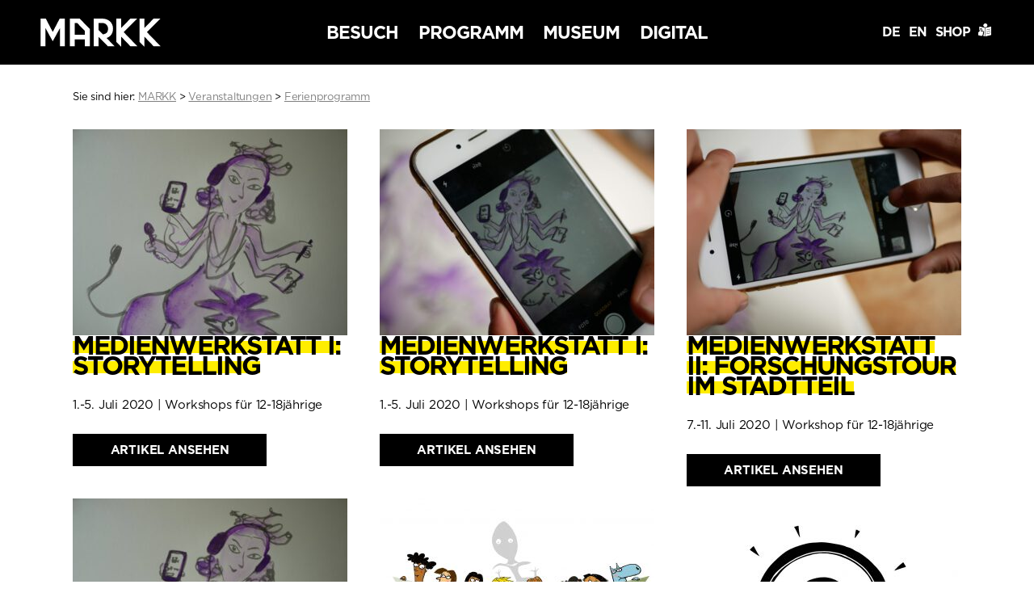

--- FILE ---
content_type: text/html; charset=UTF-8
request_url: https://markk-hamburg.de/veranstaltungstyp/ferienprogramm/page/4/
body_size: 76712
content:
<!DOCTYPE html>
<html lang="de">

<head>
  <meta charset="utf-8">
  <title>Ferienprogramm &#8211; Seite 4 &#8211; MARKK</title>
  <meta name="description" content="Das Museum am Rothenbaum – Kulturen und Künste der Welt, kurz: MARKK wurde 1879 in Hamburg gegründet und zählt heute zu den größten ethnographischen Museen in Europa.">
  <meta name="author" content="MARKK">
  <title>Ferienprogramm &#8211; Seite 4 &#8211; MARKK</title>
<meta name='robots' content='max-image-preview:large' />
<link rel="alternate" type="application/rss+xml" title="MARKK &raquo; Veranstaltungstyp-Feed für Ferienprogramm" href="https://markk-hamburg.de/veranstaltungstyp/ferienprogramm/feed/" />
<style id='wp-img-auto-sizes-contain-inline-css' type='text/css'>
img:is([sizes=auto i],[sizes^="auto," i]){contain-intrinsic-size:3000px 1500px}
/*# sourceURL=wp-img-auto-sizes-contain-inline-css */
</style>
<style id='wp-emoji-styles-inline-css' type='text/css'>

	img.wp-smiley, img.emoji {
		display: inline !important;
		border: none !important;
		box-shadow: none !important;
		height: 1em !important;
		width: 1em !important;
		margin: 0 0.07em !important;
		vertical-align: -0.1em !important;
		background: none !important;
		padding: 0 !important;
	}
/*# sourceURL=wp-emoji-styles-inline-css */
</style>
<style id='wp-block-library-inline-css' type='text/css'>
:root{--wp-block-synced-color:#7a00df;--wp-block-synced-color--rgb:122,0,223;--wp-bound-block-color:var(--wp-block-synced-color);--wp-editor-canvas-background:#ddd;--wp-admin-theme-color:#007cba;--wp-admin-theme-color--rgb:0,124,186;--wp-admin-theme-color-darker-10:#006ba1;--wp-admin-theme-color-darker-10--rgb:0,107,160.5;--wp-admin-theme-color-darker-20:#005a87;--wp-admin-theme-color-darker-20--rgb:0,90,135;--wp-admin-border-width-focus:2px}@media (min-resolution:192dpi){:root{--wp-admin-border-width-focus:1.5px}}.wp-element-button{cursor:pointer}:root .has-very-light-gray-background-color{background-color:#eee}:root .has-very-dark-gray-background-color{background-color:#313131}:root .has-very-light-gray-color{color:#eee}:root .has-very-dark-gray-color{color:#313131}:root .has-vivid-green-cyan-to-vivid-cyan-blue-gradient-background{background:linear-gradient(135deg,#00d084,#0693e3)}:root .has-purple-crush-gradient-background{background:linear-gradient(135deg,#34e2e4,#4721fb 50%,#ab1dfe)}:root .has-hazy-dawn-gradient-background{background:linear-gradient(135deg,#faaca8,#dad0ec)}:root .has-subdued-olive-gradient-background{background:linear-gradient(135deg,#fafae1,#67a671)}:root .has-atomic-cream-gradient-background{background:linear-gradient(135deg,#fdd79a,#004a59)}:root .has-nightshade-gradient-background{background:linear-gradient(135deg,#330968,#31cdcf)}:root .has-midnight-gradient-background{background:linear-gradient(135deg,#020381,#2874fc)}:root{--wp--preset--font-size--normal:16px;--wp--preset--font-size--huge:42px}.has-regular-font-size{font-size:1em}.has-larger-font-size{font-size:2.625em}.has-normal-font-size{font-size:var(--wp--preset--font-size--normal)}.has-huge-font-size{font-size:var(--wp--preset--font-size--huge)}.has-text-align-center{text-align:center}.has-text-align-left{text-align:left}.has-text-align-right{text-align:right}.has-fit-text{white-space:nowrap!important}#end-resizable-editor-section{display:none}.aligncenter{clear:both}.items-justified-left{justify-content:flex-start}.items-justified-center{justify-content:center}.items-justified-right{justify-content:flex-end}.items-justified-space-between{justify-content:space-between}.screen-reader-text{border:0;clip-path:inset(50%);height:1px;margin:-1px;overflow:hidden;padding:0;position:absolute;width:1px;word-wrap:normal!important}.screen-reader-text:focus{background-color:#ddd;clip-path:none;color:#444;display:block;font-size:1em;height:auto;left:5px;line-height:normal;padding:15px 23px 14px;text-decoration:none;top:5px;width:auto;z-index:100000}html :where(.has-border-color){border-style:solid}html :where([style*=border-top-color]){border-top-style:solid}html :where([style*=border-right-color]){border-right-style:solid}html :where([style*=border-bottom-color]){border-bottom-style:solid}html :where([style*=border-left-color]){border-left-style:solid}html :where([style*=border-width]){border-style:solid}html :where([style*=border-top-width]){border-top-style:solid}html :where([style*=border-right-width]){border-right-style:solid}html :where([style*=border-bottom-width]){border-bottom-style:solid}html :where([style*=border-left-width]){border-left-style:solid}html :where(img[class*=wp-image-]){height:auto;max-width:100%}:where(figure){margin:0 0 1em}html :where(.is-position-sticky){--wp-admin--admin-bar--position-offset:var(--wp-admin--admin-bar--height,0px)}@media screen and (max-width:600px){html :where(.is-position-sticky){--wp-admin--admin-bar--position-offset:0px}}

/*# sourceURL=wp-block-library-inline-css */
</style><style id='global-styles-inline-css' type='text/css'>
:root{--wp--preset--aspect-ratio--square: 1;--wp--preset--aspect-ratio--4-3: 4/3;--wp--preset--aspect-ratio--3-4: 3/4;--wp--preset--aspect-ratio--3-2: 3/2;--wp--preset--aspect-ratio--2-3: 2/3;--wp--preset--aspect-ratio--16-9: 16/9;--wp--preset--aspect-ratio--9-16: 9/16;--wp--preset--color--black: #000000;--wp--preset--color--cyan-bluish-gray: #abb8c3;--wp--preset--color--white: #ffffff;--wp--preset--color--pale-pink: #f78da7;--wp--preset--color--vivid-red: #cf2e2e;--wp--preset--color--luminous-vivid-orange: #ff6900;--wp--preset--color--luminous-vivid-amber: #fcb900;--wp--preset--color--light-green-cyan: #7bdcb5;--wp--preset--color--vivid-green-cyan: #00d084;--wp--preset--color--pale-cyan-blue: #8ed1fc;--wp--preset--color--vivid-cyan-blue: #0693e3;--wp--preset--color--vivid-purple: #9b51e0;--wp--preset--gradient--vivid-cyan-blue-to-vivid-purple: linear-gradient(135deg,rgb(6,147,227) 0%,rgb(155,81,224) 100%);--wp--preset--gradient--light-green-cyan-to-vivid-green-cyan: linear-gradient(135deg,rgb(122,220,180) 0%,rgb(0,208,130) 100%);--wp--preset--gradient--luminous-vivid-amber-to-luminous-vivid-orange: linear-gradient(135deg,rgb(252,185,0) 0%,rgb(255,105,0) 100%);--wp--preset--gradient--luminous-vivid-orange-to-vivid-red: linear-gradient(135deg,rgb(255,105,0) 0%,rgb(207,46,46) 100%);--wp--preset--gradient--very-light-gray-to-cyan-bluish-gray: linear-gradient(135deg,rgb(238,238,238) 0%,rgb(169,184,195) 100%);--wp--preset--gradient--cool-to-warm-spectrum: linear-gradient(135deg,rgb(74,234,220) 0%,rgb(151,120,209) 20%,rgb(207,42,186) 40%,rgb(238,44,130) 60%,rgb(251,105,98) 80%,rgb(254,248,76) 100%);--wp--preset--gradient--blush-light-purple: linear-gradient(135deg,rgb(255,206,236) 0%,rgb(152,150,240) 100%);--wp--preset--gradient--blush-bordeaux: linear-gradient(135deg,rgb(254,205,165) 0%,rgb(254,45,45) 50%,rgb(107,0,62) 100%);--wp--preset--gradient--luminous-dusk: linear-gradient(135deg,rgb(255,203,112) 0%,rgb(199,81,192) 50%,rgb(65,88,208) 100%);--wp--preset--gradient--pale-ocean: linear-gradient(135deg,rgb(255,245,203) 0%,rgb(182,227,212) 50%,rgb(51,167,181) 100%);--wp--preset--gradient--electric-grass: linear-gradient(135deg,rgb(202,248,128) 0%,rgb(113,206,126) 100%);--wp--preset--gradient--midnight: linear-gradient(135deg,rgb(2,3,129) 0%,rgb(40,116,252) 100%);--wp--preset--font-size--small: 13px;--wp--preset--font-size--medium: 20px;--wp--preset--font-size--large: 36px;--wp--preset--font-size--x-large: 42px;--wp--preset--spacing--20: 0.44rem;--wp--preset--spacing--30: 0.67rem;--wp--preset--spacing--40: 1rem;--wp--preset--spacing--50: 1.5rem;--wp--preset--spacing--60: 2.25rem;--wp--preset--spacing--70: 3.38rem;--wp--preset--spacing--80: 5.06rem;--wp--preset--shadow--natural: 6px 6px 9px rgba(0, 0, 0, 0.2);--wp--preset--shadow--deep: 12px 12px 50px rgba(0, 0, 0, 0.4);--wp--preset--shadow--sharp: 6px 6px 0px rgba(0, 0, 0, 0.2);--wp--preset--shadow--outlined: 6px 6px 0px -3px rgb(255, 255, 255), 6px 6px rgb(0, 0, 0);--wp--preset--shadow--crisp: 6px 6px 0px rgb(0, 0, 0);}:where(.is-layout-flex){gap: 0.5em;}:where(.is-layout-grid){gap: 0.5em;}body .is-layout-flex{display: flex;}.is-layout-flex{flex-wrap: wrap;align-items: center;}.is-layout-flex > :is(*, div){margin: 0;}body .is-layout-grid{display: grid;}.is-layout-grid > :is(*, div){margin: 0;}:where(.wp-block-columns.is-layout-flex){gap: 2em;}:where(.wp-block-columns.is-layout-grid){gap: 2em;}:where(.wp-block-post-template.is-layout-flex){gap: 1.25em;}:where(.wp-block-post-template.is-layout-grid){gap: 1.25em;}.has-black-color{color: var(--wp--preset--color--black) !important;}.has-cyan-bluish-gray-color{color: var(--wp--preset--color--cyan-bluish-gray) !important;}.has-white-color{color: var(--wp--preset--color--white) !important;}.has-pale-pink-color{color: var(--wp--preset--color--pale-pink) !important;}.has-vivid-red-color{color: var(--wp--preset--color--vivid-red) !important;}.has-luminous-vivid-orange-color{color: var(--wp--preset--color--luminous-vivid-orange) !important;}.has-luminous-vivid-amber-color{color: var(--wp--preset--color--luminous-vivid-amber) !important;}.has-light-green-cyan-color{color: var(--wp--preset--color--light-green-cyan) !important;}.has-vivid-green-cyan-color{color: var(--wp--preset--color--vivid-green-cyan) !important;}.has-pale-cyan-blue-color{color: var(--wp--preset--color--pale-cyan-blue) !important;}.has-vivid-cyan-blue-color{color: var(--wp--preset--color--vivid-cyan-blue) !important;}.has-vivid-purple-color{color: var(--wp--preset--color--vivid-purple) !important;}.has-black-background-color{background-color: var(--wp--preset--color--black) !important;}.has-cyan-bluish-gray-background-color{background-color: var(--wp--preset--color--cyan-bluish-gray) !important;}.has-white-background-color{background-color: var(--wp--preset--color--white) !important;}.has-pale-pink-background-color{background-color: var(--wp--preset--color--pale-pink) !important;}.has-vivid-red-background-color{background-color: var(--wp--preset--color--vivid-red) !important;}.has-luminous-vivid-orange-background-color{background-color: var(--wp--preset--color--luminous-vivid-orange) !important;}.has-luminous-vivid-amber-background-color{background-color: var(--wp--preset--color--luminous-vivid-amber) !important;}.has-light-green-cyan-background-color{background-color: var(--wp--preset--color--light-green-cyan) !important;}.has-vivid-green-cyan-background-color{background-color: var(--wp--preset--color--vivid-green-cyan) !important;}.has-pale-cyan-blue-background-color{background-color: var(--wp--preset--color--pale-cyan-blue) !important;}.has-vivid-cyan-blue-background-color{background-color: var(--wp--preset--color--vivid-cyan-blue) !important;}.has-vivid-purple-background-color{background-color: var(--wp--preset--color--vivid-purple) !important;}.has-black-border-color{border-color: var(--wp--preset--color--black) !important;}.has-cyan-bluish-gray-border-color{border-color: var(--wp--preset--color--cyan-bluish-gray) !important;}.has-white-border-color{border-color: var(--wp--preset--color--white) !important;}.has-pale-pink-border-color{border-color: var(--wp--preset--color--pale-pink) !important;}.has-vivid-red-border-color{border-color: var(--wp--preset--color--vivid-red) !important;}.has-luminous-vivid-orange-border-color{border-color: var(--wp--preset--color--luminous-vivid-orange) !important;}.has-luminous-vivid-amber-border-color{border-color: var(--wp--preset--color--luminous-vivid-amber) !important;}.has-light-green-cyan-border-color{border-color: var(--wp--preset--color--light-green-cyan) !important;}.has-vivid-green-cyan-border-color{border-color: var(--wp--preset--color--vivid-green-cyan) !important;}.has-pale-cyan-blue-border-color{border-color: var(--wp--preset--color--pale-cyan-blue) !important;}.has-vivid-cyan-blue-border-color{border-color: var(--wp--preset--color--vivid-cyan-blue) !important;}.has-vivid-purple-border-color{border-color: var(--wp--preset--color--vivid-purple) !important;}.has-vivid-cyan-blue-to-vivid-purple-gradient-background{background: var(--wp--preset--gradient--vivid-cyan-blue-to-vivid-purple) !important;}.has-light-green-cyan-to-vivid-green-cyan-gradient-background{background: var(--wp--preset--gradient--light-green-cyan-to-vivid-green-cyan) !important;}.has-luminous-vivid-amber-to-luminous-vivid-orange-gradient-background{background: var(--wp--preset--gradient--luminous-vivid-amber-to-luminous-vivid-orange) !important;}.has-luminous-vivid-orange-to-vivid-red-gradient-background{background: var(--wp--preset--gradient--luminous-vivid-orange-to-vivid-red) !important;}.has-very-light-gray-to-cyan-bluish-gray-gradient-background{background: var(--wp--preset--gradient--very-light-gray-to-cyan-bluish-gray) !important;}.has-cool-to-warm-spectrum-gradient-background{background: var(--wp--preset--gradient--cool-to-warm-spectrum) !important;}.has-blush-light-purple-gradient-background{background: var(--wp--preset--gradient--blush-light-purple) !important;}.has-blush-bordeaux-gradient-background{background: var(--wp--preset--gradient--blush-bordeaux) !important;}.has-luminous-dusk-gradient-background{background: var(--wp--preset--gradient--luminous-dusk) !important;}.has-pale-ocean-gradient-background{background: var(--wp--preset--gradient--pale-ocean) !important;}.has-electric-grass-gradient-background{background: var(--wp--preset--gradient--electric-grass) !important;}.has-midnight-gradient-background{background: var(--wp--preset--gradient--midnight) !important;}.has-small-font-size{font-size: var(--wp--preset--font-size--small) !important;}.has-medium-font-size{font-size: var(--wp--preset--font-size--medium) !important;}.has-large-font-size{font-size: var(--wp--preset--font-size--large) !important;}.has-x-large-font-size{font-size: var(--wp--preset--font-size--x-large) !important;}
/*# sourceURL=global-styles-inline-css */
</style>

<style id='classic-theme-styles-inline-css' type='text/css'>
/*! This file is auto-generated */
.wp-block-button__link{color:#fff;background-color:#32373c;border-radius:9999px;box-shadow:none;text-decoration:none;padding:calc(.667em + 2px) calc(1.333em + 2px);font-size:1.125em}.wp-block-file__button{background:#32373c;color:#fff;text-decoration:none}
/*# sourceURL=/wp-includes/css/classic-themes.min.css */
</style>
<link rel='stylesheet' id='borlabs-cookie-custom-css' href='https://markk-hamburg.de/files/cache/borlabs-cookie/1/borlabs-cookie-1-de.css?ver=3.3.23-34' type='text/css' media='all' />
<link rel='stylesheet' id='style-css' href='https://markk-hamburg.de/files/themes/markk/style.css?ver=1729174027' type='text/css' media='all' />
<script data-no-optimize="1" data-no-minify="1" data-cfasync="false" type="text/javascript" src="https://markk-hamburg.de/files/cache/borlabs-cookie/1/borlabs-cookie-config-de.json.js?ver=3.3.23-39" id="borlabs-cookie-config-js"></script>
<script data-no-optimize="1" data-no-minify="1" data-cfasync="false" type="text/javascript" src="https://markk-hamburg.de/files/plugins/borlabs-cookie/assets/javascript/borlabs-cookie-prioritize.min.js?ver=3.3.23" id="borlabs-cookie-prioritize-js"></script>
<script type="text/javascript" src="https://markk-hamburg.de/wp-includes/js/jquery/jquery.min.js?ver=3.7.1" id="jquery-core-js"></script>
<script type="text/javascript" src="https://markk-hamburg.de/wp-includes/js/jquery/jquery-migrate.min.js?ver=3.4.1" id="jquery-migrate-js"></script>
<script type="text/javascript" src="https://markk-hamburg.de/files/themes/markk/js/main-min.js?ver=1627916278" id="script-js"></script>
<link rel="https://api.w.org/" href="https://markk-hamburg.de/wp-json/" /><link rel="EditURI" type="application/rsd+xml" title="RSD" href="https://markk-hamburg.de/xmlrpc.php?rsd" />
<meta name="generator" content="WordPress 6.9" />
<script data-borlabs-cookie-script-blocker-ignore>
if ('0' === '1' && ('0' === '1' || '1' === '1')) {
    window['gtag_enable_tcf_support'] = true;
}
window.dataLayer = window.dataLayer || [];
if (typeof gtag !== 'function') {
    function gtag() {
        dataLayer.push(arguments);
    }
}
gtag('set', 'developer_id.dYjRjMm', true);
if ('0' === '1' || '1' === '1') {
    if (window.BorlabsCookieGoogleConsentModeDefaultSet !== true) {
        let getCookieValue = function (name) {
            return document.cookie.match('(^|;)\\s*' + name + '\\s*=\\s*([^;]+)')?.pop() || '';
        };
        let cookieValue = getCookieValue('borlabs-cookie-gcs');
        let consentsFromCookie = {};
        if (cookieValue !== '') {
            consentsFromCookie = JSON.parse(decodeURIComponent(cookieValue));
        }
        let defaultValues = {
            'ad_storage': 'denied',
            'ad_user_data': 'denied',
            'ad_personalization': 'denied',
            'analytics_storage': 'denied',
            'functionality_storage': 'denied',
            'personalization_storage': 'denied',
            'security_storage': 'denied',
            'wait_for_update': 500,
        };
        gtag('consent', 'default', { ...defaultValues, ...consentsFromCookie });
    }
    window.BorlabsCookieGoogleConsentModeDefaultSet = true;
    let borlabsCookieConsentChangeHandler = function () {
        window.dataLayer = window.dataLayer || [];
        if (typeof gtag !== 'function') { function gtag(){dataLayer.push(arguments);} }

        let getCookieValue = function (name) {
            return document.cookie.match('(^|;)\\s*' + name + '\\s*=\\s*([^;]+)')?.pop() || '';
        };
        let cookieValue = getCookieValue('borlabs-cookie-gcs');
        let consentsFromCookie = {};
        if (cookieValue !== '') {
            consentsFromCookie = JSON.parse(decodeURIComponent(cookieValue));
        }

        consentsFromCookie.analytics_storage = BorlabsCookie.Consents.hasConsent('google-analytics') ? 'granted' : 'denied';

        BorlabsCookie.CookieLibrary.setCookie(
            'borlabs-cookie-gcs',
            JSON.stringify(consentsFromCookie),
            BorlabsCookie.Settings.automaticCookieDomainAndPath.value ? '' : BorlabsCookie.Settings.cookieDomain.value,
            BorlabsCookie.Settings.cookiePath.value,
            BorlabsCookie.Cookie.getPluginCookie().expires,
            BorlabsCookie.Settings.cookieSecure.value,
            BorlabsCookie.Settings.cookieSameSite.value
        );
    }
    document.addEventListener('borlabs-cookie-consent-saved', borlabsCookieConsentChangeHandler);
    document.addEventListener('borlabs-cookie-handle-unblock', borlabsCookieConsentChangeHandler);
}
if ('0' === '1') {
    gtag("js", new Date());
    gtag("config", "UA-125436444-1", {"anonymize_ip": true});

    (function (w, d, s, i) {
        var f = d.getElementsByTagName(s)[0],
            j = d.createElement(s);
        j.async = true;
        j.src =
            "https://www.googletagmanager.com/gtag/js?id=" + i;
        f.parentNode.insertBefore(j, f);
    })(window, document, "script", "UA-125436444-1");
}
</script>  <meta name="viewport" content="width=device-width, initial-scale=1">
  <link rel="apple-touch-icon" sizes="180x180" href="https://markk-hamburg.de/files/themes/markk/assets/favicons/apple-touch-icon.png">
  <link rel="icon" type="image/png" sizes="32x32" href="https://markk-hamburg.de/files/themes/markk/assets/favicons/favicon-32x32.png">
  <link rel="icon" type="image/png" sizes="16x16" href="https://markk-hamburg.de/files/themes/markk/assets/favicons/favicon-16x16.png">
  <link rel="manifest" href="https://markk-hamburg.de/files/themes/markk/assets/favicons/site.webmanifest">
  <link rel="mask-icon" href="https://markk-hamburg.de/files/themes/markk/assets/favicons/safari-pinned-tab.svg" color="#000000">
  <meta name="msapplication-TileColor" content="#da532c">
  <meta name="theme-color" content="#ffffff">
</head>


<body class="de veranstaltung default archive">
  <nav role="main-nav" class="sticky" id="main_nav">

    <div class="wrapper">

      <a href="https://markk-hamburg.de" title="Zurück zur Startseite" class="logolink">
        <img src="https://markk-hamburg.de/files/themes/markk/assets/MARKK.svg" width="191" height="45" alt="MARKK – MARKK" class="logo" />
      </a>

      <ul class="main_nav">
        <li class="parent"><a href="#" id="besuch_de" class="navstart" data-color="yellow">Besuch</a>
          <ul id="menu-besuch_de" class="menu yellow"><li id="menu-item-45" class="menu-item menu-item-type-custom menu-item-object-custom menu-item-has-children parental menu-item-45"><a href="https://markk-hamburg.de/ausstellungen/">Ausstellungen</a>
<ul class="sub-menu">
	<li id="menu-item-46" class="menu-item menu-item-type-custom menu-item-object-custom menu-item-46"><a href="https://markk-hamburg.de/ausstellungstypen/sonderausstellungen/">Sonderausstellungen</a></li>
	<li id="menu-item-47" class="menu-item menu-item-type-custom menu-item-object-custom menu-item-47"><a href="https://markk-hamburg.de/ausstellungstypen/dauerausstellungen/">Dauerausstellungen</a></li>
	<li id="menu-item-18587" class="menu-item menu-item-type-custom menu-item-object-custom menu-item-18587"><a href="https://markk-hamburg.de/ausstellungstypen/zwischenraum/">Zwischenraum</a></li>
	<li id="menu-item-7128" class="menu-item menu-item-type-taxonomy menu-item-object-ausstellungstyp menu-item-7128"><a href="https://markk-hamburg.de/ausstellungstypen/vorschau/">Vorschau</a></li>
	<li id="menu-item-7129" class="menu-item menu-item-type-taxonomy menu-item-object-ausstellungstyp menu-item-7129"><a href="https://markk-hamburg.de/ausstellungstypen/rueckblick/">Rückblick</a></li>
</ul>
</li>
<li id="menu-item-48" class="menu-item menu-item-type-post_type menu-item-object-page menu-item-has-children parental menu-item-48"><a href="https://markk-hamburg.de/informationen-service/">Informationen &amp; Service</a>
<ul class="sub-menu">
	<li id="menu-item-49" class="menu-item menu-item-type-custom menu-item-object-custom menu-item-49"><a href="https://markk-hamburg.de/informationen-service/#oeffnungszeiten">Öffnungszeiten</a></li>
	<li id="menu-item-50" class="menu-item menu-item-type-custom menu-item-object-custom menu-item-50"><a href="https://markk-hamburg.de/informationen-service/#preiseundtickets">Preise &#038; Tickets</a></li>
	<li id="menu-item-51" class="menu-item menu-item-type-custom menu-item-object-custom menu-item-51"><a href="https://markk-hamburg.de/informationen-service/#anfahrt">Anfahrt</a></li>
	<li id="menu-item-52" class="menu-item menu-item-type-post_type menu-item-object-page menu-item-52"><a href="https://markk-hamburg.de/informationen-service/barrierefreiheit/">Barrierefreiheit</a></li>
	<li id="menu-item-54" class="menu-item menu-item-type-custom menu-item-object-custom menu-item-54"><a href="https://markk-hamburg.de/informationen-service/#restaurant">Restaurant</a></li>
	<li id="menu-item-446" class="menu-item menu-item-type-custom menu-item-object-custom menu-item-446"><a href="https://markk-hamburg.de/informationen-service/#vermietung">Vermietung</a></li>
	<li id="menu-item-2858" class="menu-item menu-item-type-post_type menu-item-object-page menu-item-2858"><a href="https://markk-hamburg.de/informationen-service/hausordnung/">Hausordnung</a></li>
	<li id="menu-item-9913" class="menu-item menu-item-type-custom menu-item-object-custom menu-item-9913"><a href="https://markk-hamburg.de/informationen-service/#museumsshop">Museumsshop</a></li>
</ul>
</li>
<li id="menu-item-56" class="menu-item menu-item-type-post_type menu-item-object-page menu-item-has-children parental menu-item-56"><a href="https://markk-hamburg.de/bibliothek/">Bibliothek</a>
<ul class="sub-menu">
	<li id="menu-item-58" class="menu-item menu-item-type-custom menu-item-object-custom menu-item-58"><a href="https://markk-hamburg.de/bibliothek/#katalog">Katalog</a></li>
	<li id="menu-item-59" class="menu-item menu-item-type-post_type menu-item-object-page menu-item-59"><a href="https://markk-hamburg.de/bibliothek/nutzungsbedingungen/">Nutzungsbedingungen</a></li>
</ul>
</li>
</ul>        </li>
        <li class="parent"><a href="#" id="programm_de" class="navstart" data-color="pink">Programm</a>
          <ul id="menu-programm_de" class="menu pink"><li id="menu-item-67" class="menu-item menu-item-type-custom menu-item-object-custom menu-item-has-children parental menu-item-67"><a href="https://markk-hamburg.de/veranstaltungen/">Veranstaltungen</a>
<ul class="sub-menu">
	<li id="menu-item-2930" class="menu-item menu-item-type-custom menu-item-object-custom menu-item-2930"><a href="https://markk-hamburg.de/veranstaltungen/">Terminkalender</a></li>
	<li id="menu-item-2931" class="menu-item menu-item-type-custom menu-item-object-custom menu-item-2931"><a href="https://markk-hamburg.de/veranstaltungen/#overview">Alle Termine</a></li>
</ul>
</li>
<li id="menu-item-2077" class="menu-item menu-item-type-post_type menu-item-object-page menu-item-has-children parental menu-item-2077"><a href="https://markk-hamburg.de/meet-markk-lernen-und-erleben/">Meet MARKK – Lernen und Erleben</a>
<ul class="sub-menu">
	<li id="menu-item-2081" class="menu-item menu-item-type-post_type menu-item-object-page menu-item-2081"><a href="https://markk-hamburg.de/meet-markk-lernen-und-erleben/kinder-im-museum/">Meet MARKK – Kinder im Museum</a></li>
	<li id="menu-item-2079" class="menu-item menu-item-type-post_type menu-item-object-page menu-item-2079"><a href="https://markk-hamburg.de/meet-markk-lernen-und-erleben/gruppen-schulklassen/">Gruppen &amp; Schulklassen</a></li>
	<li id="menu-item-2078" class="menu-item menu-item-type-post_type menu-item-object-page menu-item-2078"><a href="https://markk-hamburg.de/meet-markk-lernen-und-erleben/erwachsene-im-museum/">Erwachsene im Museum</a></li>
	<li id="menu-item-2080" class="menu-item menu-item-type-post_type menu-item-object-page menu-item-2080"><a href="https://markk-hamburg.de/meet-markk-lernen-und-erleben/selbstorganisierte-gruppen/">Selbstorganisierte Gruppen</a></li>
	<li id="menu-item-10709" class="menu-item menu-item-type-post_type menu-item-object-page menu-item-10709"><a href="https://markk-hamburg.de/meet-markk-lernen-und-erleben/rueckschau/">Rückschau</a></li>
</ul>
</li>
</ul>        </li>
        <li class="parent"><a href="#" id="museum_de" class="navstart" data-color="green">Museum</a>
          <ul id="menu-museum_de" class="menu green"><li id="menu-item-92" class="menu-item menu-item-type-post_type menu-item-object-page menu-item-has-children parental menu-item-92"><a href="https://markk-hamburg.de/sammlungen/">Sammlungen</a>
<ul class="sub-menu">
	<li id="menu-item-423" class="menu-item menu-item-type-custom menu-item-object-custom menu-item-423"><a href="https://markk-hamburg.de/sammlungen/objektsammlungen/">Objektsammlungen</a></li>
	<li id="menu-item-451" class="menu-item menu-item-type-custom menu-item-object-custom menu-item-451"><a href="https://markk-hamburg.de/sammlungen/fotografische-sammlung/">Fotografische Sammlung</a></li>
	<li id="menu-item-450" class="menu-item menu-item-type-custom menu-item-object-custom menu-item-450"><a href="https://markk-hamburg.de/sammlungen/dokumentenarchiv/">Dokumentenarchiv</a></li>
</ul>
</li>
<li id="menu-item-8668" class="menu-item menu-item-type-post_type menu-item-object-page menu-item-has-children parental menu-item-8668"><a href="https://markk-hamburg.de/projekte/">Projekte und Kooperationen</a>
<ul class="sub-menu">
	<li id="menu-item-8657" class="menu-item menu-item-type-taxonomy menu-item-object-category menu-item-8657"><a href="https://markk-hamburg.de/category/markk-in-motion/">MARKK IN MOTION</a></li>
	<li id="menu-item-8663" class="menu-item menu-item-type-taxonomy menu-item-object-category menu-item-8663"><a href="https://markk-hamburg.de/category/programm-360/">360° Fonds</a></li>
	<li id="menu-item-8664" class="menu-item menu-item-type-taxonomy menu-item-object-category menu-item-8664"><a href="https://markk-hamburg.de/category/taking-care/">Taking Care</a></li>
	<li id="menu-item-11572" class="menu-item menu-item-type-post_type menu-item-object-post menu-item-11572"><a href="https://markk-hamburg.de/digital-benin/">Digital Benin</a></li>
	<li id="menu-item-16221" class="menu-item menu-item-type-post_type menu-item-object-page menu-item-16221"><a href="https://markk-hamburg.de/from-conservation-to-conversation/">From Conservation to Conversation</a></li>
	<li id="menu-item-8658" class="menu-item menu-item-type-taxonomy menu-item-object-category menu-item-8658"><a href="https://markk-hamburg.de/category/forschungsprojekte/">Forschungs-Projekte</a></li>
	<li id="menu-item-27239" class="menu-item menu-item-type-taxonomy menu-item-object-category menu-item-27239"><a href="https://markk-hamburg.de/category/gerda-henkel-stiftung-fellows/">Gerda Henkel Stiftung Fellows</a></li>
	<li id="menu-item-8659" class="menu-item menu-item-type-taxonomy menu-item-object-category menu-item-8659"><a href="https://markk-hamburg.de/category/provenienzforschung/">Provenienzforschung</a></li>
	<li id="menu-item-8660" class="menu-item menu-item-type-taxonomy menu-item-object-category menu-item-8660"><a href="https://markk-hamburg.de/category/restaurierungsprojekte/">Projekte Restaurierung / Konservierung</a></li>
	<li id="menu-item-8661" class="menu-item menu-item-type-taxonomy menu-item-object-category menu-item-8661"><a href="https://markk-hamburg.de/category/restitutionen/">Restitutionsprojekte</a></li>
</ul>
</li>
<li id="menu-item-94" class="menu-item menu-item-type-post_type menu-item-object-page menu-item-has-children parental menu-item-94"><a href="https://markk-hamburg.de/ueber-uns/">Über Uns</a>
<ul class="sub-menu">
	<li id="menu-item-93" class="menu-item menu-item-type-post_type menu-item-object-page menu-item-93"><a href="https://markk-hamburg.de/geschichte/">Geschichte des Museums</a></li>
	<li id="menu-item-8662" class="menu-item menu-item-type-taxonomy menu-item-object-category menu-item-8662"><a href="https://markk-hamburg.de/category/koloniales_erbe/">Koloniales Erbe</a></li>
	<li id="menu-item-7663" class="menu-item menu-item-type-post_type menu-item-object-page menu-item-7663"><a href="https://markk-hamburg.de/gremien/">Gremien</a></li>
	<li id="menu-item-3884" class="menu-item menu-item-type-custom menu-item-object-custom menu-item-3884"><a href="https://markk-hamburg.de/ueber-uns/#team">Unser Team</a></li>
	<li id="menu-item-2456" class="menu-item menu-item-type-post_type menu-item-object-page parental menu-item-2456"><a href="https://markk-hamburg.de/jobs/">Jobs</a></li>
	<li id="menu-item-2455" class="menu-item menu-item-type-post_type menu-item-object-page parental menu-item-2455"><a href="https://markk-hamburg.de/presse/">Presse</a></li>
</ul>
</li>
<li id="menu-item-464" class="menu-item menu-item-type-post_type menu-item-object-page menu-item-has-children parental menu-item-464"><a href="https://markk-hamburg.de/engagement/">Engagement</a>
<ul class="sub-menu">
	<li id="menu-item-465" class="menu-item menu-item-type-custom menu-item-object-custom menu-item-465"><a href="https://markk-hamburg.de/engagement/#spenden">Spenden</a></li>
	<li id="menu-item-466" class="menu-item menu-item-type-custom menu-item-object-custom menu-item-466"><a href="https://markk-hamburg.de/engagement/#patenschaft">Restaurierungspatenschaften</a></li>
	<li id="menu-item-467" class="menu-item menu-item-type-custom menu-item-object-custom menu-item-467"><a href="https://markk-hamburg.de/engagement/#sponsoring">Sponsoring</a></li>
	<li id="menu-item-468" class="menu-item menu-item-type-custom menu-item-object-custom menu-item-468"><a href="https://markk-hamburg.de/engagement/#vermaechtnis">Vermächtnis</a></li>
	<li id="menu-item-469" class="menu-item menu-item-type-custom menu-item-object-custom menu-item-469"><a href="https://markk-hamburg.de/engagement/freundeskreis/" title="MARKK Freundeskreis"><img src="https://markk-hamburg.de/files/media/2024/07/MARKK-Freundeskreis-Logo-schwarz.png" alt="Freunde des Museums am Rothenbaum (MARKK) e.V." title="MARKK Freundeskreis" class="db w-auto" style="height:1.5rem;display:inline-block;margin-left:0.1rem;"></a></li>
</ul>
</li>
</ul>        </li>
        <li class="parent"><a href="#" id="digital_de" class="navstart" data-color="green">Digital</a>
          <ul id="menu-digital_de" class="menu blue"><li id="menu-item-12969" class="menu-item menu-item-type-taxonomy menu-item-object-category menu-item-has-children parental menu-item-12969"><a href="https://markk-hamburg.de/category/markk-digital/">MARKK Digital</a>
<ul class="sub-menu">
	<li id="menu-item-24147" class="menu-item menu-item-type-post_type menu-item-object-post menu-item-24147"><a href="https://markk-hamburg.de/objektsammlung/">Collection Online</a></li>
	<li id="menu-item-23578" class="menu-item menu-item-type-custom menu-item-object-custom menu-item-23578"><a target="_blank" href="https://tellme.markk-hamburg.de">tell me – unsere Objekte interaktiv</a></li>
	<li id="menu-item-20026" class="menu-item menu-item-type-taxonomy menu-item-object-category menu-item-20026"><a href="https://markk-hamburg.de/category/markk-digital/audioprojekte/">Audioprojekte</a></li>
	<li id="menu-item-12970" class="menu-item menu-item-type-taxonomy menu-item-object-category menu-item-12970"><a href="https://markk-hamburg.de/category/markk-digital/markktours/">MARKKtours</a></li>
	<li id="menu-item-12971" class="menu-item menu-item-type-taxonomy menu-item-object-category menu-item-12971"><a href="https://markk-hamburg.de/category/markk-digital/markkinmotion/">MARKK in Motion Video Podcast</a></li>
	<li id="menu-item-12985" class="menu-item menu-item-type-taxonomy menu-item-object-category menu-item-12985"><a href="https://markk-hamburg.de/category/markk-digital/meet-markk-markk-digital/">MeetMARKK</a></li>
	<li id="menu-item-13011" class="menu-item menu-item-type-taxonomy menu-item-object-category menu-item-13011"><a href="https://markk-hamburg.de/category/markk-digital/virtueller-ausstellungsrundgang/">Virtueller Ausstellungsrundgang</a></li>
</ul>
</li>
</ul>        </li>
      </ul>

      <ul id="menu-language" class="lang_nav"><li id="menu-item-8026-de" class="lang-item lang-item-12 lang-item-de current-lang lang-item-first menu-item menu-item-type-custom menu-item-object-custom menu-item-8026-de"><a href="https://markk-hamburg.de/veranstaltungstyp/ferienprogramm/" hreflang="de-DE" lang="de-DE">DE</a></li>
<li id="menu-item-8026-en" class="lang-item lang-item-9 lang-item-en no-translation menu-item menu-item-type-custom menu-item-object-custom menu-item-8026-en"><a href="https://markk-hamburg.de/en/" hreflang="en-GB" lang="en-GB">EN</a></li>
<li id="menu-item-14057" class="menu-item menu-item-type-custom menu-item-object-custom menu-item-14057"><a href="https://markk.shop.koronaevent.de/de/offers" title="Zum Shop">Shop</a></li>
<li id="menu-item-24536" class="menu-item menu-item-type-post_type menu-item-object-page menu-item-24536"><a href="https://markk-hamburg.de/leichte-sprache/" title="Leichte Sprache"><img src="/files/themes/markk/assets/leichte-sprache-icon.svg"></a></li>
</ul>
    </div>

    <div class="mobilenav">
      <div class="bigmac" tabindex="0">
        <hr class="burger bread1" />
        <hr class="burger paddie" />
        <hr class="burger bread2" />
      </div>
    </div>

  </nav>


<aside class="wrapper">
  <div class="breadcrumbs innerwrapper" typeof="BreadcrumbList" vocab="http://schema.org/">
<span property="itemListElement" typeof="ListItem">Sie sind hier: <a property="item" typeof="WebPage" title="Gehe zu MARKK." href="https://markk-hamburg.de" class="home"><span property="name">MARKK</span></a><meta property="position" content="1"></span> &gt; <span property="itemListElement" typeof="ListItem"><a property="item" typeof="WebPage" title="Gehe zu Veranstaltungen." href="https://markk-hamburg.de/veranstaltungen/" class="archive post-veranstaltung-archive"><span property="name">Veranstaltungen</span></a><meta property="position" content="2"></span> &gt; <span property="itemListElement" typeof="ListItem"><a property="item" typeof="WebPage" title="Go to the Ferienprogramm Veranstaltungstyp archives." href="https://markk-hamburg.de/veranstaltungstyp/ferienprogramm/" class="archive taxonomy veranstaltungstyp current-item"><span property="name">Ferienprogramm</span></a><meta property="position" content="3"></span>  </div>
</aside>




  
  <section class="wrapper archive queries_archive" id="overview">
    



    <div class="innerwrapper cols3 " id="grid" data-columns>
  <article class="original">
    <a href="https://markk-hamburg.de/veranstaltungen/medienwerkstatt-i-storytelling-3/" title="MEDIENWERKSTATT I:  STORYTELLING – Beitrag lesen"><img width="340" height="255" src="https://markk-hamburg.de/files/media/2020/06/P1250410-Kopie-340x255.jpg" class="attachment-medium size-medium wp-post-image" alt="Medienwerkstatt im MARKK" decoding="async" fetchpriority="high" srcset="https://markk-hamburg.de/files/media/2020/06/P1250410-Kopie-340x255.jpg 340w, https://markk-hamburg.de/files/media/2020/06/P1250410-Kopie-730x548.jpg 730w, https://markk-hamburg.de/files/media/2020/06/P1250410-Kopie-1536x1153.jpg 1536w, https://markk-hamburg.de/files/media/2020/06/P1250410-Kopie-2048x1538.jpg 2048w, https://markk-hamburg.de/files/media/2020/06/P1250410-Kopie-530x398.jpg 530w, https://markk-hamburg.de/files/media/2020/06/P1250410-Kopie-448x336.jpg 448w" sizes="(max-width: 340px) 100vw, 340px" title="Medienwerkstatt im MARKK – (c)Julia Berg 2020" /></a>
    



    <h2><span class="marker">MEDIENWERKSTATT I:  STORYTELLING</span></h2>
        <p>1.-5. Juli 2020 | Workshops für 12-18jährige</p>
          <p>
            <a href="https://markk-hamburg.de/veranstaltungen/medienwerkstatt-i-storytelling-3/" title="MEDIENWERKSTATT I:  STORYTELLING – Artikel ansehen" class="black">Artikel ansehen</a>
            </p>
  </article>
  <article class="original">
    <a href="https://markk-hamburg.de/veranstaltungen/medienwerkstatt-i-storytelling-2/" title="MEDIENWERKSTATT I:  STORYTELLING – Beitrag lesen"><img width="340" height="255" src="https://markk-hamburg.de/files/media/2020/06/P1250470-Kopie-340x255.jpg" class="attachment-medium size-medium wp-post-image" alt="Medienwerkstatt im MARKK" decoding="async" srcset="https://markk-hamburg.de/files/media/2020/06/P1250470-Kopie-340x255.jpg 340w, https://markk-hamburg.de/files/media/2020/06/P1250470-Kopie-730x548.jpg 730w, https://markk-hamburg.de/files/media/2020/06/P1250470-Kopie-1536x1153.jpg 1536w, https://markk-hamburg.de/files/media/2020/06/P1250470-Kopie-2048x1538.jpg 2048w, https://markk-hamburg.de/files/media/2020/06/P1250470-Kopie-530x398.jpg 530w, https://markk-hamburg.de/files/media/2020/06/P1250470-Kopie-448x336.jpg 448w" sizes="(max-width: 340px) 100vw, 340px" title="Medienwerkstatt im MARKK – (c)Julia Berg 2020" /></a>
    



    <h2><span class="marker">MEDIENWERKSTATT I:  STORYTELLING</span></h2>
        <p>1.-5. Juli 2020 | Workshops für 12-18jährige</p>
          <p>
            <a href="https://markk-hamburg.de/veranstaltungen/medienwerkstatt-i-storytelling-2/" title="MEDIENWERKSTATT I:  STORYTELLING – Artikel ansehen" class="black">Artikel ansehen</a>
            </p>
  </article>
  <article class="original">
    <a href="https://markk-hamburg.de/veranstaltungen/medienwerkstatt-ii-forschungstour-im-stadtteil/" title="MEDIENWERKSTATT II: FORSCHUNGSTOUR IM STADTTEIL – Beitrag lesen"><img width="340" height="255" src="https://markk-hamburg.de/files/media/2020/06/P1250423-Kopie-340x255.jpg" class="attachment-medium size-medium wp-post-image" alt="Medienwerkstatt im MARKK" decoding="async" srcset="https://markk-hamburg.de/files/media/2020/06/P1250423-Kopie-340x255.jpg 340w, https://markk-hamburg.de/files/media/2020/06/P1250423-Kopie-730x548.jpg 730w, https://markk-hamburg.de/files/media/2020/06/P1250423-Kopie-1536x1153.jpg 1536w, https://markk-hamburg.de/files/media/2020/06/P1250423-Kopie-2048x1538.jpg 2048w, https://markk-hamburg.de/files/media/2020/06/P1250423-Kopie-530x398.jpg 530w, https://markk-hamburg.de/files/media/2020/06/P1250423-Kopie-448x336.jpg 448w" sizes="(max-width: 340px) 100vw, 340px" title="Medienwerkstatt im MARKK – (c) Julia Berg 2020" /></a>
    



    <h2><span class="marker">MEDIENWERKSTATT II: FORSCHUNGSTOUR IM STADTTEIL</span></h2>
        <p>7.-11. Juli 2020 | Workshop für 12-18jährige</p>
          <p>
            <a href="https://markk-hamburg.de/veranstaltungen/medienwerkstatt-ii-forschungstour-im-stadtteil/" title="MEDIENWERKSTATT II: FORSCHUNGSTOUR IM STADTTEIL – Artikel ansehen" class="black">Artikel ansehen</a>
            </p>
  </article>
  <article class="original">
    <a href="https://markk-hamburg.de/veranstaltungen/medienwerkstatt-i-storytelling/" title="MEDIENWERKSTATT I:  STORYTELLING – Beitrag lesen"><img width="340" height="255" src="https://markk-hamburg.de/files/media/2020/06/P1250410-Kopie-340x255.jpg" class="attachment-medium size-medium wp-post-image" alt="Medienwerkstatt im MARKK" decoding="async" loading="lazy" srcset="https://markk-hamburg.de/files/media/2020/06/P1250410-Kopie-340x255.jpg 340w, https://markk-hamburg.de/files/media/2020/06/P1250410-Kopie-730x548.jpg 730w, https://markk-hamburg.de/files/media/2020/06/P1250410-Kopie-1536x1153.jpg 1536w, https://markk-hamburg.de/files/media/2020/06/P1250410-Kopie-2048x1538.jpg 2048w, https://markk-hamburg.de/files/media/2020/06/P1250410-Kopie-530x398.jpg 530w, https://markk-hamburg.de/files/media/2020/06/P1250410-Kopie-448x336.jpg 448w" sizes="auto, (max-width: 340px) 100vw, 340px" title="Medienwerkstatt im MARKK – (c)Julia Berg 2020" /></a>
    



    <h2><span class="marker">MEDIENWERKSTATT I:  STORYTELLING</span></h2>
        <p>1.-5. Juli 2020 | Workshops für 12-18jährige</p>
          <p>
            <a href="https://markk-hamburg.de/veranstaltungen/medienwerkstatt-i-storytelling/" title="MEDIENWERKSTATT I:  STORYTELLING – Artikel ansehen" class="black">Artikel ansehen</a>
            </p>
  </article>
  <article class="original">
    <a href="https://markk-hamburg.de/veranstaltungen/charlots-comicwerkstatt-comics-der-zukunft/" title="Charlots Comicwerkstatt &#8211; Comics der Zukunft – Beitrag lesen"><img width="340" height="227" src="https://markk-hamburg.de/files/media/2019/07/5_illu_schiff2_vogel-340x227.jpg" class="attachment-medium size-medium wp-post-image" alt="" decoding="async" loading="lazy" srcset="https://markk-hamburg.de/files/media/2019/07/5_illu_schiff2_vogel-340x227.jpg 340w, https://markk-hamburg.de/files/media/2019/07/5_illu_schiff2_vogel-730x488.jpg 730w, https://markk-hamburg.de/files/media/2019/07/5_illu_schiff2_vogel-1100x735.jpg 1100w, https://markk-hamburg.de/files/media/2019/07/5_illu_schiff2_vogel-530x354.jpg 530w, https://markk-hamburg.de/files/media/2019/07/5_illu_schiff2_vogel-448x299.jpg 448w, https://markk-hamburg.de/files/media/2019/07/5_illu_schiff2_vogel-940x628.jpg 940w" sizes="auto, (max-width: 340px) 100vw, 340px" title="Kinder, auf ins MARKK! – © Illustration: Sibylle Vogel" /></a>
    



    <h2><span class="marker">Charlots Comicwerkstatt &#8211; Comics der Zukunft</span></h2>
        <p>Wie könnte die Welt in 100 Jahren aussehen? Wird es fliegende Roboter, unterirdische Städte oder Häuser aus Gummi&#8230;</p>
          <p>
            <a href="https://markk-hamburg.de/veranstaltungen/charlots-comicwerkstatt-comics-der-zukunft/" title="Charlots Comicwerkstatt &#8211; Comics der Zukunft – Artikel ansehen" class="black">Artikel ansehen</a>
            </p>
  </article>
  <article class="original">
    <a href="https://markk-hamburg.de/veranstaltungen/das-dingstitut-4/" title="Das DINGStitut – Beitrag lesen"><img width="340" height="340" src="https://markk-hamburg.de/files/media/2019/07/DINGstitut-Logo-C-Karin-Kraemer-340x340.jpg" class="attachment-medium size-medium wp-post-image" alt="" decoding="async" loading="lazy" srcset="https://markk-hamburg.de/files/media/2019/07/DINGstitut-Logo-C-Karin-Kraemer-340x340.jpg 340w, https://markk-hamburg.de/files/media/2019/07/DINGstitut-Logo-C-Karin-Kraemer-150x150.jpg 150w, https://markk-hamburg.de/files/media/2019/07/DINGstitut-Logo-C-Karin-Kraemer-730x730.jpg 730w, https://markk-hamburg.de/files/media/2019/07/DINGstitut-Logo-C-Karin-Kraemer-1100x1100.jpg 1100w, https://markk-hamburg.de/files/media/2019/07/DINGstitut-Logo-C-Karin-Kraemer-530x530.jpg 530w, https://markk-hamburg.de/files/media/2019/07/DINGstitut-Logo-C-Karin-Kraemer-400x400.jpg 400w, https://markk-hamburg.de/files/media/2019/07/DINGstitut-Logo-C-Karin-Kraemer-448x448.jpg 448w, https://markk-hamburg.de/files/media/2019/07/DINGstitut-Logo-C-Karin-Kraemer-940x940.jpg 940w" sizes="auto, (max-width: 340px) 100vw, 340px" title="Das DINGstitut – Logo (c) Karin Kraemer" /></a>
    



    <h2><span class="marker">Das DINGStitut</span></h2>
        <p>Institut zur Erforschung und Dokumentation der alltäglichen Dinge</p>
          <p>
            <a href="https://markk-hamburg.de/veranstaltungen/das-dingstitut-4/" title="Das DINGStitut – Artikel ansehen" class="black">Artikel ansehen</a>
            </p>
  </article>
  <article class="original">
    <a href="https://markk-hamburg.de/veranstaltungen/das-dingstitut-3/" title="Das DINGStitut – Beitrag lesen"><img width="340" height="340" src="https://markk-hamburg.de/files/media/2019/07/DINGstitut-Logo-C-Karin-Kraemer-340x340.jpg" class="attachment-medium size-medium wp-post-image" alt="" decoding="async" loading="lazy" srcset="https://markk-hamburg.de/files/media/2019/07/DINGstitut-Logo-C-Karin-Kraemer-340x340.jpg 340w, https://markk-hamburg.de/files/media/2019/07/DINGstitut-Logo-C-Karin-Kraemer-150x150.jpg 150w, https://markk-hamburg.de/files/media/2019/07/DINGstitut-Logo-C-Karin-Kraemer-730x730.jpg 730w, https://markk-hamburg.de/files/media/2019/07/DINGstitut-Logo-C-Karin-Kraemer-1100x1100.jpg 1100w, https://markk-hamburg.de/files/media/2019/07/DINGstitut-Logo-C-Karin-Kraemer-530x530.jpg 530w, https://markk-hamburg.de/files/media/2019/07/DINGstitut-Logo-C-Karin-Kraemer-400x400.jpg 400w, https://markk-hamburg.de/files/media/2019/07/DINGstitut-Logo-C-Karin-Kraemer-448x448.jpg 448w, https://markk-hamburg.de/files/media/2019/07/DINGstitut-Logo-C-Karin-Kraemer-940x940.jpg 940w" sizes="auto, (max-width: 340px) 100vw, 340px" title="Das DINGstitut – Logo (c) Karin Kraemer" /></a>
    



    <h2><span class="marker">Das DINGStitut</span></h2>
        <p>Institut zur Erforschung und Dokumentation der alltäglichen Dinge</p>
          <p>
            <a href="https://markk-hamburg.de/veranstaltungen/das-dingstitut-3/" title="Das DINGStitut – Artikel ansehen" class="black">Artikel ansehen</a>
            </p>
  </article>
  <article class="original">
    <a href="https://markk-hamburg.de/veranstaltungen/das-dingstitut-2/" title="Das DINGStitut – Beitrag lesen"><img width="340" height="340" src="https://markk-hamburg.de/files/media/2019/07/DINGstitut-Logo-C-Karin-Kraemer-340x340.jpg" class="attachment-medium size-medium wp-post-image" alt="" decoding="async" loading="lazy" srcset="https://markk-hamburg.de/files/media/2019/07/DINGstitut-Logo-C-Karin-Kraemer-340x340.jpg 340w, https://markk-hamburg.de/files/media/2019/07/DINGstitut-Logo-C-Karin-Kraemer-150x150.jpg 150w, https://markk-hamburg.de/files/media/2019/07/DINGstitut-Logo-C-Karin-Kraemer-730x730.jpg 730w, https://markk-hamburg.de/files/media/2019/07/DINGstitut-Logo-C-Karin-Kraemer-1100x1100.jpg 1100w, https://markk-hamburg.de/files/media/2019/07/DINGstitut-Logo-C-Karin-Kraemer-530x530.jpg 530w, https://markk-hamburg.de/files/media/2019/07/DINGstitut-Logo-C-Karin-Kraemer-400x400.jpg 400w, https://markk-hamburg.de/files/media/2019/07/DINGstitut-Logo-C-Karin-Kraemer-448x448.jpg 448w, https://markk-hamburg.de/files/media/2019/07/DINGstitut-Logo-C-Karin-Kraemer-940x940.jpg 940w" sizes="auto, (max-width: 340px) 100vw, 340px" title="Das DINGstitut – Logo (c) Karin Kraemer" /></a>
    



    <h2><span class="marker">Das DINGStitut</span></h2>
        <p>Institut zur Erforschung und Dokumentation der alltäglichen Dinge</p>
          <p>
            <a href="https://markk-hamburg.de/veranstaltungen/das-dingstitut-2/" title="Das DINGStitut – Artikel ansehen" class="black">Artikel ansehen</a>
            </p>
  </article>
  <article class="original">
    <a href="https://markk-hamburg.de/veranstaltungen/das-dingstitut/" title="Das DINGStitut – Beitrag lesen"><img width="340" height="340" src="https://markk-hamburg.de/files/media/2019/07/DINGstitut-Logo-C-Karin-Kraemer-340x340.jpg" class="attachment-medium size-medium wp-post-image" alt="" decoding="async" loading="lazy" srcset="https://markk-hamburg.de/files/media/2019/07/DINGstitut-Logo-C-Karin-Kraemer-340x340.jpg 340w, https://markk-hamburg.de/files/media/2019/07/DINGstitut-Logo-C-Karin-Kraemer-150x150.jpg 150w, https://markk-hamburg.de/files/media/2019/07/DINGstitut-Logo-C-Karin-Kraemer-730x730.jpg 730w, https://markk-hamburg.de/files/media/2019/07/DINGstitut-Logo-C-Karin-Kraemer-1100x1100.jpg 1100w, https://markk-hamburg.de/files/media/2019/07/DINGstitut-Logo-C-Karin-Kraemer-530x530.jpg 530w, https://markk-hamburg.de/files/media/2019/07/DINGstitut-Logo-C-Karin-Kraemer-400x400.jpg 400w, https://markk-hamburg.de/files/media/2019/07/DINGstitut-Logo-C-Karin-Kraemer-448x448.jpg 448w, https://markk-hamburg.de/files/media/2019/07/DINGstitut-Logo-C-Karin-Kraemer-940x940.jpg 940w" sizes="auto, (max-width: 340px) 100vw, 340px" title="Das DINGstitut – Logo (c) Karin Kraemer" /></a>
    



    <h2><span class="marker">Das DINGStitut</span></h2>
        <p>Institut zur Erforschung und Dokumentation der alltäglichen Dinge</p>
          <p>
            <a href="https://markk-hamburg.de/veranstaltungen/das-dingstitut/" title="Das DINGStitut – Artikel ansehen" class="black">Artikel ansehen</a>
            </p>
  </article>
  <article class="original">
    <a href="https://markk-hamburg.de/veranstaltungen/ein-auge-daemonen-frosch-kartoffel-kopf-und-riesen-fuss/" title="Ein-Auge, Dämonen-Frosch, Kartoffel-Kopf und Riesen-Fuß – Beitrag lesen"><img width="340" height="378" src="https://markk-hamburg.de/files/media/2019/07/7_illu_paper_kids_vogel-340x378.jpg" class="attachment-medium size-medium wp-post-image" alt="Kinder, auf ins MARKK!" decoding="async" loading="lazy" srcset="https://markk-hamburg.de/files/media/2019/07/7_illu_paper_kids_vogel-340x378.jpg 340w, https://markk-hamburg.de/files/media/2019/07/7_illu_paper_kids_vogel-730x811.jpg 730w, https://markk-hamburg.de/files/media/2019/07/7_illu_paper_kids_vogel-1100x1222.jpg 1100w, https://markk-hamburg.de/files/media/2019/07/7_illu_paper_kids_vogel-530x589.jpg 530w, https://markk-hamburg.de/files/media/2019/07/7_illu_paper_kids_vogel-360x400.jpg 360w, https://markk-hamburg.de/files/media/2019/07/7_illu_paper_kids_vogel-448x498.jpg 448w, https://markk-hamburg.de/files/media/2019/07/7_illu_paper_kids_vogel-940x1044.jpg 940w" sizes="auto, (max-width: 340px) 100vw, 340px" title="Kinder, auf ins MARKK! – (c) Illustration: Sibylle Vogel" /></a>
    



    <h2><span class="marker">Ein-Auge, Dämonen-Frosch, Kartoffel-Kopf und Riesen-Fuß</span></h2>
        <p>für mutige Kinder von 5-12 Jahren</p>
          <p>
            <a href="https://markk-hamburg.de/veranstaltungen/ein-auge-daemonen-frosch-kartoffel-kopf-und-riesen-fuss/" title="Ein-Auge, Dämonen-Frosch, Kartoffel-Kopf und Riesen-Fuß – Artikel ansehen" class="black">Artikel ansehen</a>
            </p>
  </article>
</div>
<div class="pagination"><div class="innerwrapper">Seiten: <a class="prev page-numbers" href="https://markk-hamburg.de/veranstaltungstyp/ferienprogramm/page/3/">&laquo; Zurück</a>
<a class="page-numbers" href="https://markk-hamburg.de/veranstaltungstyp/ferienprogramm/">1</a>
<a class="page-numbers" href="https://markk-hamburg.de/veranstaltungstyp/ferienprogramm/page/2/">2</a>
<a class="page-numbers" href="https://markk-hamburg.de/veranstaltungstyp/ferienprogramm/page/3/">3</a>
<span aria-current="page" class="page-numbers current">4</span></div></div>
  </section>

      
                <section id="modul_newsletter" class="wrapper">
          <h1 class="sectionhead innersectionhead"><span class="marker">Bleiben Sie auf dem Laufenden</span></h1>
          <div class="innerwrapper">
            <div class="left">
              <p>Melden Sie sich zu unserem Newsletter an und erhalten Sie regelmäßig Informationen zu unseren Veranstaltungen. </p>
            </div>
            <div class="right">
              <p>
                <a href="#newsletter" data-target="newsletter" class="popup black">Zum Newsletter</a>
              </p>
            </div>
          </div>
        </section>
        
        <div class="popup_frame hidden opacity" id="newsletter">
          <div class="overlay">
            <div id="mc_embed_signup">
              <form action="https://markk-hamburg.us16.list-manage.com/subscribe/post?u=73f56e6b29d3d02303e45a092&amp;id=fa3c68f8a3&amp;f_id=006c1ce1f0" method="post" id="mc-embedded-subscribe-form" name="mc-embedded-subscribe-form" class="validate" target="_blank" novalidate>
                <div id="mc_embed_signup_scroll">
                  <h2>Abonnieren Sie unseren Newsletter</h2>
                  <div class="indicates-required"><span class="asterisk">*</span> Pflichtfeld</div>
                  <div class="mc-field-group">
                    <label for="mce-FNAME">Ihr Vorname </label>
                    <input type="text" value="" name="FNAME" class="" id="mce-FNAME">
                  </div>
                  <div class="mc-field-group">
                    <label for="mce-LNAME">Ihr Nachname </label>
                    <input type="text" value="" name="LNAME" class="" id="mce-LNAME">
                  </div>
                  <div class="mc-field-group">
                    <label for="mce-EMAIL">Ihre E-Mail Adresse <span class="asterisk">*</span>
                    </label>
                    <input type="email" value="" name="EMAIL" class="required email" id="mce-EMAIL">
                  </div>
                  <div id="mergeRow-gdpr" class="mergeRow gdpr-mergeRow content__gdprBlock mc-field-group">
                    <div class="content__gdpr">
                      <label>Einwilligung</label>
                      <fieldset class="mc_fieldset gdprRequired mc-field-group" name="interestgroup_field">
                        <label class="checkbox subfield" for="gdpr_2279"><input type="checkbox" id="gdpr_2279" name="gdpr[2279]" value="Y" class="av-checkbox "><span>Ja, bitte senden Sie mir den Newsletter mit Informationen zu Ausstellungen und besonderen Aktionen des MARKK per E-Mail zu.</span> </label>
                      </fieldset>
                      <p>Die Erfassung Ihres Namens dient der Personalisierung des Newsletters. Sie können den Bezug des Newsletters jederzeit ohne die Angabe von Gründen beenden. Bitte nutzen Sie den Abmelde-Link im Newsletter.</p>
                      <p>
                        Hiermit informieren wir Sie darüber, dass wir Ihre personenbezogenen Daten elektronisch verarbeiten. Dazu nutzen wir unter anderem den Service von Mailchimp. Weitere Informationen entnehmen Sie bitte in unserer <a href="https://markk-hamburg.de/datenschutzerklaerung/" title="Datenschutzerklärung">Datenschutzerklärung</a>.
                      </p>
                    </div>
                  </div>
                  <div id="mce-responses" class="clear">
                    <div class="response" id="mce-error-response" style="display:none"></div>
                    <div class="response" id="mce-success-response" style="display:none"></div>
                  </div> <!-- real people should not fill this in and expect good things - do not remove this or risk form bot signups-->
                  <div style="position: absolute; left: -5000px;" aria-hidden="true"><input type="text" name="b_73f56e6b29d3d02303e45a092_fa3c68f8a3" tabindex="-1" value=""></div>
                  <div class="clear"><input type="submit" value="Anmelden" name="subscribe" id="mc-embedded-subscribe" class="button"></div>
                </div>
              </form>
            </div>
          </div>
        </div>
      

    
<footer>
  <ul class="footer_nav">

    <li class="li_col">
      <a href="https://markk-hamburg.de" title="Zurück zur Startseite" class="logolink">
        <img src="https://markk-hamburg.de/files/themes/markk/assets/MARKK.svg" width="191" height="45" alt="MARKK – MARKK" class="logo" />
      </a>
      <ul class="menu leftmenu">
        <ul id="menu-footer_de" class="menu"><li id="menu-item-480" class="menu-item menu-item-type-post_type menu-item-object-page menu-item-480"><a href="https://markk-hamburg.de/presse/">Presse</a></li>
<li id="menu-item-486" class="menu-item menu-item-type-post_type menu-item-object-page menu-item-486"><a href="https://markk-hamburg.de/jobs/">Jobs</a></li>
<li id="menu-item-479" class="menu-item menu-item-type-post_type menu-item-object-page menu-item-privacy-policy menu-item-479"><a rel="privacy-policy" href="https://markk-hamburg.de/datenschutzhinweise/">Datenschutzhinweise</a></li>
<li id="menu-item-19192" class="menu-item menu-item-type-custom menu-item-object-custom menu-item-19192"><a href="#privacy">Cookie-Einstellungen</a></li>
<li id="menu-item-485" class="menu-item menu-item-type-post_type menu-item-object-page menu-item-485"><a href="https://markk-hamburg.de/impressum/">Impressum</a></li>
<li id="menu-item-1802" class="menu-item menu-item-type-post_type menu-item-object-page menu-item-1802"><a href="https://markk-hamburg.de/meet-markk-lernen-und-erleben/">Meet MARKK – Lernen und Erleben</a></li>
</ul>        <li class="socials">
        <ul class="sub-menu">
	         <li class="social"><a href="https://www.facebook.com/MARKKhamburg/" title="MARKK bei facebook" target="_blank">Facebook</a></li>
           <li class="social"><a href="https://www.instagram.com/markkhamburg/" title="MARKK bei instagram" target="_blank">Instagram</a></li>
           <li class="social"><a href="https://www.youtube.com/channel/UCNwuPwRmdXjbhEtIz2nibxg" title="MARKK bei youtube" target="_blank">YouTube</a></li>
                      <li class="social"><a href="https://www.linkedin.com/company/museum-am-rothenbaum-kulturen-und-künste-der-welt/" title="MARKK bei LinkedIn" target="_blank">LinkedIn</a></li>

        </ul>
        </li>
        <li class="socials">
        <ul class="sub-menu">
	         <li>
             <p>Museum am Rothenbaum<br />
Kulturen und Künste der Welt<br />
Rothenbaumchaussee 64<br />
20148 Hamburg           </li>
           <li>
             <script type="text/javascript">
               document.write("<n uers=\"gry:+4940428879-0\" ery=\"absbyybj\">+49 40 42 88 79 - 0</n>".replace(/[a-zA-Z]/g,
               function(c){return String.fromCharCode((c<="Z"?90:122)>=(c=c.charCodeAt(0)+13)?c:c-26);}));
             </script>
           </li>
           <li>
             <script type="text/javascript">
               document.write("<n uers=\"znvygb:vasb@znexx-unzohet.qr\" ery=\"absbyybj\">vasb@znexx-unzohet.qr</n>".replace(/[a-zA-Z]/g,
               function(c){return String.fromCharCode((c<="Z"?90:122)>=(c=c.charCodeAt(0)+13)?c:c-26);}));
             </script>
           </li>
        </ul>
        </li>
      </ul>
    </li>
    <li class="li_col">Besuch
      <ul id="menu-besuch_de-1" class="menu yellow"><li class="menu-item menu-item-type-custom menu-item-object-custom menu-item-has-children parental menu-item-45"><a href="https://markk-hamburg.de/ausstellungen/">Ausstellungen</a>
<ul class="sub-menu">
	<li class="menu-item menu-item-type-custom menu-item-object-custom menu-item-46"><a href="https://markk-hamburg.de/ausstellungstypen/sonderausstellungen/">Sonderausstellungen</a></li>
	<li class="menu-item menu-item-type-custom menu-item-object-custom menu-item-47"><a href="https://markk-hamburg.de/ausstellungstypen/dauerausstellungen/">Dauerausstellungen</a></li>
	<li class="menu-item menu-item-type-custom menu-item-object-custom menu-item-18587"><a href="https://markk-hamburg.de/ausstellungstypen/zwischenraum/">Zwischenraum</a></li>
	<li class="menu-item menu-item-type-taxonomy menu-item-object-ausstellungstyp menu-item-7128"><a href="https://markk-hamburg.de/ausstellungstypen/vorschau/">Vorschau</a></li>
	<li class="menu-item menu-item-type-taxonomy menu-item-object-ausstellungstyp menu-item-7129"><a href="https://markk-hamburg.de/ausstellungstypen/rueckblick/">Rückblick</a></li>
</ul>
</li>
<li class="menu-item menu-item-type-post_type menu-item-object-page menu-item-has-children parental menu-item-48"><a href="https://markk-hamburg.de/informationen-service/">Informationen &amp; Service</a>
<ul class="sub-menu">
	<li class="menu-item menu-item-type-custom menu-item-object-custom menu-item-49"><a href="https://markk-hamburg.de/informationen-service/#oeffnungszeiten">Öffnungszeiten</a></li>
	<li class="menu-item menu-item-type-custom menu-item-object-custom menu-item-50"><a href="https://markk-hamburg.de/informationen-service/#preiseundtickets">Preise &#038; Tickets</a></li>
	<li class="menu-item menu-item-type-custom menu-item-object-custom menu-item-51"><a href="https://markk-hamburg.de/informationen-service/#anfahrt">Anfahrt</a></li>
	<li class="menu-item menu-item-type-post_type menu-item-object-page menu-item-52"><a href="https://markk-hamburg.de/informationen-service/barrierefreiheit/">Barrierefreiheit</a></li>
	<li class="menu-item menu-item-type-custom menu-item-object-custom menu-item-54"><a href="https://markk-hamburg.de/informationen-service/#restaurant">Restaurant</a></li>
	<li class="menu-item menu-item-type-custom menu-item-object-custom menu-item-446"><a href="https://markk-hamburg.de/informationen-service/#vermietung">Vermietung</a></li>
	<li class="menu-item menu-item-type-post_type menu-item-object-page menu-item-2858"><a href="https://markk-hamburg.de/informationen-service/hausordnung/">Hausordnung</a></li>
	<li class="menu-item menu-item-type-custom menu-item-object-custom menu-item-9913"><a href="https://markk-hamburg.de/informationen-service/#museumsshop">Museumsshop</a></li>
</ul>
</li>
<li class="menu-item menu-item-type-post_type menu-item-object-page menu-item-has-children parental menu-item-56"><a href="https://markk-hamburg.de/bibliothek/">Bibliothek</a>
<ul class="sub-menu">
	<li class="menu-item menu-item-type-custom menu-item-object-custom menu-item-58"><a href="https://markk-hamburg.de/bibliothek/#katalog">Katalog</a></li>
	<li class="menu-item menu-item-type-post_type menu-item-object-page menu-item-59"><a href="https://markk-hamburg.de/bibliothek/nutzungsbedingungen/">Nutzungsbedingungen</a></li>
</ul>
</li>
</ul>    </li>
    <li class="li_col">Programm
    <ul id="menu-programm_de-1" class="menu pink"><li class="menu-item menu-item-type-custom menu-item-object-custom menu-item-has-children parental menu-item-67"><a href="https://markk-hamburg.de/veranstaltungen/">Veranstaltungen</a>
<ul class="sub-menu">
	<li class="menu-item menu-item-type-custom menu-item-object-custom menu-item-2930"><a href="https://markk-hamburg.de/veranstaltungen/">Terminkalender</a></li>
	<li class="menu-item menu-item-type-custom menu-item-object-custom menu-item-2931"><a href="https://markk-hamburg.de/veranstaltungen/#overview">Alle Termine</a></li>
</ul>
</li>
<li class="menu-item menu-item-type-post_type menu-item-object-page menu-item-has-children parental menu-item-2077"><a href="https://markk-hamburg.de/meet-markk-lernen-und-erleben/">Meet MARKK – Lernen und Erleben</a>
<ul class="sub-menu">
	<li class="menu-item menu-item-type-post_type menu-item-object-page menu-item-2081"><a href="https://markk-hamburg.de/meet-markk-lernen-und-erleben/kinder-im-museum/">Meet MARKK – Kinder im Museum</a></li>
	<li class="menu-item menu-item-type-post_type menu-item-object-page menu-item-2079"><a href="https://markk-hamburg.de/meet-markk-lernen-und-erleben/gruppen-schulklassen/">Gruppen &amp; Schulklassen</a></li>
	<li class="menu-item menu-item-type-post_type menu-item-object-page menu-item-2078"><a href="https://markk-hamburg.de/meet-markk-lernen-und-erleben/erwachsene-im-museum/">Erwachsene im Museum</a></li>
	<li class="menu-item menu-item-type-post_type menu-item-object-page menu-item-2080"><a href="https://markk-hamburg.de/meet-markk-lernen-und-erleben/selbstorganisierte-gruppen/">Selbstorganisierte Gruppen</a></li>
	<li class="menu-item menu-item-type-post_type menu-item-object-page menu-item-10709"><a href="https://markk-hamburg.de/meet-markk-lernen-und-erleben/rueckschau/">Rückschau</a></li>
</ul>
</li>
</ul>    </li>
    <li class="li_col">Museum
    <ul id="menu-museum_de-1" class="menu green"><li class="menu-item menu-item-type-post_type menu-item-object-page menu-item-has-children parental menu-item-92"><a href="https://markk-hamburg.de/sammlungen/">Sammlungen</a>
<ul class="sub-menu">
	<li class="menu-item menu-item-type-custom menu-item-object-custom menu-item-423"><a href="https://markk-hamburg.de/sammlungen/objektsammlungen/">Objektsammlungen</a></li>
	<li class="menu-item menu-item-type-custom menu-item-object-custom menu-item-451"><a href="https://markk-hamburg.de/sammlungen/fotografische-sammlung/">Fotografische Sammlung</a></li>
	<li class="menu-item menu-item-type-custom menu-item-object-custom menu-item-450"><a href="https://markk-hamburg.de/sammlungen/dokumentenarchiv/">Dokumentenarchiv</a></li>
</ul>
</li>
<li class="menu-item menu-item-type-post_type menu-item-object-page menu-item-has-children parental menu-item-8668"><a href="https://markk-hamburg.de/projekte/">Projekte und Kooperationen</a>
<ul class="sub-menu">
	<li class="menu-item menu-item-type-taxonomy menu-item-object-category menu-item-8657"><a href="https://markk-hamburg.de/category/markk-in-motion/">MARKK IN MOTION</a></li>
	<li class="menu-item menu-item-type-taxonomy menu-item-object-category menu-item-8663"><a href="https://markk-hamburg.de/category/programm-360/">360° Fonds</a></li>
	<li class="menu-item menu-item-type-taxonomy menu-item-object-category menu-item-8664"><a href="https://markk-hamburg.de/category/taking-care/">Taking Care</a></li>
	<li class="menu-item menu-item-type-post_type menu-item-object-post menu-item-11572"><a href="https://markk-hamburg.de/digital-benin/">Digital Benin</a></li>
	<li class="menu-item menu-item-type-post_type menu-item-object-page menu-item-16221"><a href="https://markk-hamburg.de/from-conservation-to-conversation/">From Conservation to Conversation</a></li>
	<li class="menu-item menu-item-type-taxonomy menu-item-object-category menu-item-8658"><a href="https://markk-hamburg.de/category/forschungsprojekte/">Forschungs-Projekte</a></li>
	<li class="menu-item menu-item-type-taxonomy menu-item-object-category menu-item-27239"><a href="https://markk-hamburg.de/category/gerda-henkel-stiftung-fellows/">Gerda Henkel Stiftung Fellows</a></li>
	<li class="menu-item menu-item-type-taxonomy menu-item-object-category menu-item-8659"><a href="https://markk-hamburg.de/category/provenienzforschung/">Provenienzforschung</a></li>
	<li class="menu-item menu-item-type-taxonomy menu-item-object-category menu-item-8660"><a href="https://markk-hamburg.de/category/restaurierungsprojekte/">Projekte Restaurierung / Konservierung</a></li>
	<li class="menu-item menu-item-type-taxonomy menu-item-object-category menu-item-8661"><a href="https://markk-hamburg.de/category/restitutionen/">Restitutionsprojekte</a></li>
</ul>
</li>
<li class="menu-item menu-item-type-post_type menu-item-object-page menu-item-has-children parental menu-item-94"><a href="https://markk-hamburg.de/ueber-uns/">Über Uns</a>
<ul class="sub-menu">
	<li class="menu-item menu-item-type-post_type menu-item-object-page menu-item-93"><a href="https://markk-hamburg.de/geschichte/">Geschichte des Museums</a></li>
	<li class="menu-item menu-item-type-taxonomy menu-item-object-category menu-item-8662"><a href="https://markk-hamburg.de/category/koloniales_erbe/">Koloniales Erbe</a></li>
	<li class="menu-item menu-item-type-post_type menu-item-object-page menu-item-7663"><a href="https://markk-hamburg.de/gremien/">Gremien</a></li>
	<li class="menu-item menu-item-type-custom menu-item-object-custom menu-item-3884"><a href="https://markk-hamburg.de/ueber-uns/#team">Unser Team</a></li>
	<li class="menu-item menu-item-type-post_type menu-item-object-page parental menu-item-2456"><a href="https://markk-hamburg.de/jobs/">Jobs</a></li>
	<li class="menu-item menu-item-type-post_type menu-item-object-page parental menu-item-2455"><a href="https://markk-hamburg.de/presse/">Presse</a></li>
</ul>
</li>
<li class="menu-item menu-item-type-post_type menu-item-object-page menu-item-has-children parental menu-item-464"><a href="https://markk-hamburg.de/engagement/">Engagement</a>
<ul class="sub-menu">
	<li class="menu-item menu-item-type-custom menu-item-object-custom menu-item-465"><a href="https://markk-hamburg.de/engagement/#spenden">Spenden</a></li>
	<li class="menu-item menu-item-type-custom menu-item-object-custom menu-item-466"><a href="https://markk-hamburg.de/engagement/#patenschaft">Restaurierungspatenschaften</a></li>
	<li class="menu-item menu-item-type-custom menu-item-object-custom menu-item-467"><a href="https://markk-hamburg.de/engagement/#sponsoring">Sponsoring</a></li>
	<li class="menu-item menu-item-type-custom menu-item-object-custom menu-item-468"><a href="https://markk-hamburg.de/engagement/#vermaechtnis">Vermächtnis</a></li>
	<li class="menu-item menu-item-type-custom menu-item-object-custom menu-item-469"><a href="https://markk-hamburg.de/engagement/freundeskreis/" title="MARKK Freundeskreis"><img src="https://markk-hamburg.de/files/media/2024/07/MARKK-Freundeskreis-Logo-schwarz.png" alt="Freunde des Museums am Rothenbaum (MARKK) e.V." title="MARKK Freundeskreis" class="db w-auto" style="height:1.5rem;display:inline-block;margin-left:0.1rem;"></a></li>
</ul>
</li>
</ul>    </li>
  </ul>
</footer>
<script type="speculationrules">
{"prefetch":[{"source":"document","where":{"and":[{"href_matches":"/*"},{"not":{"href_matches":["/wp-*.php","/wp-admin/*","/files/media/*","/files/*","/files/plugins/*","/files/themes/markk/*","/*\\?(.+)"]}},{"not":{"selector_matches":"a[rel~=\"nofollow\"]"}},{"not":{"selector_matches":".no-prefetch, .no-prefetch a"}}]},"eagerness":"conservative"}]}
</script>
<script type="importmap" id="wp-importmap">
{"imports":{"borlabs-cookie-core":"https://markk-hamburg.de/files/plugins/borlabs-cookie/assets/javascript/borlabs-cookie.min.js?ver=3.3.23"}}
</script>
<script type="module" src="https://markk-hamburg.de/files/plugins/borlabs-cookie/assets/javascript/borlabs-cookie.min.js?ver=3.3.23" id="borlabs-cookie-core-js-module" data-cfasync="false" data-no-minify="1" data-no-optimize="1"></script>
<script type="module" src="https://markk-hamburg.de/files/plugins/borlabs-cookie/assets/javascript/borlabs-cookie-legacy-backward-compatibility.min.js?ver=3.3.23" id="borlabs-cookie-legacy-backward-compatibility-js-module"></script>
<!--googleoff: all--><div data-nosnippet data-borlabs-cookie-consent-required='true' id='BorlabsCookieBox'></div><div id='BorlabsCookieWidget' class='brlbs-cmpnt-container'></div><!--googleon: all--><script id="wp-emoji-settings" type="application/json">
{"baseUrl":"https://s.w.org/images/core/emoji/17.0.2/72x72/","ext":".png","svgUrl":"https://s.w.org/images/core/emoji/17.0.2/svg/","svgExt":".svg","source":{"concatemoji":"https://markk-hamburg.de/wp-includes/js/wp-emoji-release.min.js?ver=6.9"}}
</script>
<script type="module">
/* <![CDATA[ */
/*! This file is auto-generated */
const a=JSON.parse(document.getElementById("wp-emoji-settings").textContent),o=(window._wpemojiSettings=a,"wpEmojiSettingsSupports"),s=["flag","emoji"];function i(e){try{var t={supportTests:e,timestamp:(new Date).valueOf()};sessionStorage.setItem(o,JSON.stringify(t))}catch(e){}}function c(e,t,n){e.clearRect(0,0,e.canvas.width,e.canvas.height),e.fillText(t,0,0);t=new Uint32Array(e.getImageData(0,0,e.canvas.width,e.canvas.height).data);e.clearRect(0,0,e.canvas.width,e.canvas.height),e.fillText(n,0,0);const a=new Uint32Array(e.getImageData(0,0,e.canvas.width,e.canvas.height).data);return t.every((e,t)=>e===a[t])}function p(e,t){e.clearRect(0,0,e.canvas.width,e.canvas.height),e.fillText(t,0,0);var n=e.getImageData(16,16,1,1);for(let e=0;e<n.data.length;e++)if(0!==n.data[e])return!1;return!0}function u(e,t,n,a){switch(t){case"flag":return n(e,"\ud83c\udff3\ufe0f\u200d\u26a7\ufe0f","\ud83c\udff3\ufe0f\u200b\u26a7\ufe0f")?!1:!n(e,"\ud83c\udde8\ud83c\uddf6","\ud83c\udde8\u200b\ud83c\uddf6")&&!n(e,"\ud83c\udff4\udb40\udc67\udb40\udc62\udb40\udc65\udb40\udc6e\udb40\udc67\udb40\udc7f","\ud83c\udff4\u200b\udb40\udc67\u200b\udb40\udc62\u200b\udb40\udc65\u200b\udb40\udc6e\u200b\udb40\udc67\u200b\udb40\udc7f");case"emoji":return!a(e,"\ud83e\u1fac8")}return!1}function f(e,t,n,a){let r;const o=(r="undefined"!=typeof WorkerGlobalScope&&self instanceof WorkerGlobalScope?new OffscreenCanvas(300,150):document.createElement("canvas")).getContext("2d",{willReadFrequently:!0}),s=(o.textBaseline="top",o.font="600 32px Arial",{});return e.forEach(e=>{s[e]=t(o,e,n,a)}),s}function r(e){var t=document.createElement("script");t.src=e,t.defer=!0,document.head.appendChild(t)}a.supports={everything:!0,everythingExceptFlag:!0},new Promise(t=>{let n=function(){try{var e=JSON.parse(sessionStorage.getItem(o));if("object"==typeof e&&"number"==typeof e.timestamp&&(new Date).valueOf()<e.timestamp+604800&&"object"==typeof e.supportTests)return e.supportTests}catch(e){}return null}();if(!n){if("undefined"!=typeof Worker&&"undefined"!=typeof OffscreenCanvas&&"undefined"!=typeof URL&&URL.createObjectURL&&"undefined"!=typeof Blob)try{var e="postMessage("+f.toString()+"("+[JSON.stringify(s),u.toString(),c.toString(),p.toString()].join(",")+"));",a=new Blob([e],{type:"text/javascript"});const r=new Worker(URL.createObjectURL(a),{name:"wpTestEmojiSupports"});return void(r.onmessage=e=>{i(n=e.data),r.terminate(),t(n)})}catch(e){}i(n=f(s,u,c,p))}t(n)}).then(e=>{for(const n in e)a.supports[n]=e[n],a.supports.everything=a.supports.everything&&a.supports[n],"flag"!==n&&(a.supports.everythingExceptFlag=a.supports.everythingExceptFlag&&a.supports[n]);var t;a.supports.everythingExceptFlag=a.supports.everythingExceptFlag&&!a.supports.flag,a.supports.everything||((t=a.source||{}).concatemoji?r(t.concatemoji):t.wpemoji&&t.twemoji&&(r(t.twemoji),r(t.wpemoji)))});
//# sourceURL=https://markk-hamburg.de/wp-includes/js/wp-emoji-loader.min.js
/* ]]> */
</script>
<template id="brlbs-cmpnt-cb-template-instagram">
 <div class="brlbs-cmpnt-container brlbs-cmpnt-content-blocker brlbs-cmpnt-with-individual-styles" data-borlabs-cookie-content-blocker-id="instagram" data-borlabs-cookie-content=""><div class="brlbs-cmpnt-cb-preset-b brlbs-cmpnt-cb-instagram"> <div class="brlbs-cmpnt-cb-thumbnail" style="background-image: url('https://markk-hamburg.de/files/uploads/borlabs-cookie/1/cb-instagram-main.png')"></div> <div class="brlbs-cmpnt-cb-main"> <div class="brlbs-cmpnt-cb-content"> <p class="brlbs-cmpnt-cb-description">Sie sehen gerade einen Platzhalterinhalt von <strong>Instagram</strong>. Um auf den eigentlichen Inhalt zuzugreifen, klicken Sie auf die Schaltfläche unten. Bitte beachten Sie, dass dabei Daten an Drittanbieter weitergegeben werden.</p> <a class="brlbs-cmpnt-cb-provider-toggle" href="#" data-borlabs-cookie-show-provider-information role="button">Mehr Informationen</a> </div> <div class="brlbs-cmpnt-cb-buttons"> <a class="brlbs-cmpnt-cb-btn" href="#" data-borlabs-cookie-unblock role="button">Inhalt entsperren</a> <a class="brlbs-cmpnt-cb-btn" href="#" data-borlabs-cookie-accept-service role="button" style="display: inherit">Erforderlichen Service akzeptieren und Inhalte entsperren</a> </div> </div> </div></div>
</template>
<script>
(function() {
    const template = document.querySelector("#brlbs-cmpnt-cb-template-instagram");
    const divsToInsertBlocker = document.querySelectorAll('blockquote.instagram-media[data-instgrm-permalink*="instagram.com/"],blockquote.instagram-media[data-instgrm-version]');
    for (const div of divsToInsertBlocker) {
        const blocked = template.content.cloneNode(true).querySelector('.brlbs-cmpnt-container');
        blocked.dataset.borlabsCookieContent = btoa(unescape(encodeURIComponent(div.outerHTML)));
        div.replaceWith(blocked);
    }
})()
</script><script src="https://markk-hamburg.de/files/themes/markk/node_modules/salvattore/dist/salvattore.min.js"></script>
</body>

</html>

--- FILE ---
content_type: image/svg+xml
request_url: https://markk-hamburg.de/files/themes/markk/assets/list-arrow-left.svg
body_size: 656
content:
<?xml version="1.0" encoding="UTF-8"?>
<svg width="14px" height="14px" viewBox="0 0 14 14" version="1.1" xmlns="http://www.w3.org/2000/svg" xmlns:xlink="http://www.w3.org/1999/xlink">
    <!-- Generator: Sketch 51.2 (57519) - http://www.bohemiancoding.com/sketch -->
    <title>list-arrow</title>
    <desc>Created with Sketch.</desc>
    <defs></defs>
    <g id="Page-1" stroke="none" stroke-width="1" fill="none" fill-rule="evenodd">
        <g id="list-arrow" transform="translate(7.000000, 7.000000) scale(-1, 1) translate(-7.000000, -7.000000) " fill="#1D1D1B" fill-rule="nonzero">
            <polygon id="Fill-1-Copy-2" points="0 0 7.16177616 6.98632219 7.14775383 7.00050659 7.16177616 7.01469098 0 14 6.83822384 14 14 7.01469098 13.9854583 7.00050659 14 6.98632219 6.83822384 0"></polygon>
        </g>
    </g>
</svg>